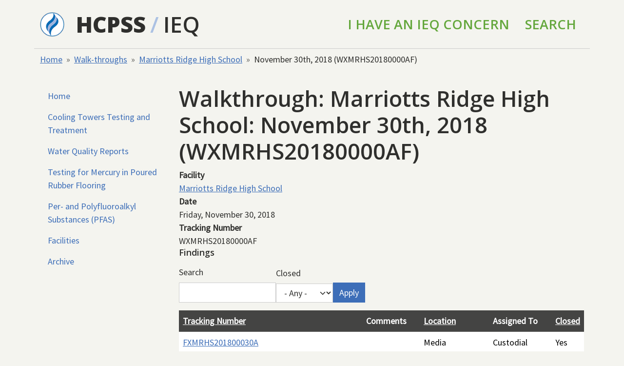

--- FILE ---
content_type: text/html; charset=UTF-8
request_url: https://ieq.hcpss.org/walkthroughs/wxmrhs20180000af
body_size: 6556
content:
<!DOCTYPE html>
<html lang="en" dir="ltr" data-theme="hcpss">
  <head>
    <meta charset="utf-8" />
<script async src="https://www.googletagmanager.com/gtag/js?id=UA-38673415-7"></script>
<script>window.dataLayer = window.dataLayer || [];function gtag(){dataLayer.push(arguments)};gtag("js", new Date());gtag("set", "developer_id.dMDhkMT", true);gtag("config", "UA-38673415-7", {"groups":"default","anonymize_ip":true,"page_placeholder":"PLACEHOLDER_page_path","allow_ad_personalization_signals":false});</script>
<meta name="Generator" content="Drupal 10 (https://www.drupal.org)" />
<meta name="MobileOptimized" content="width" />
<meta name="HandheldFriendly" content="true" />
<meta name="viewport" content="width=device-width, initial-scale=1.0" />
<link rel="icon" href="/core/misc/favicon.ico" type="image/vnd.microsoft.icon" />
<link rel="canonical" href="https://ieq.hcpss.org/walkthroughs/wxmrhs20180000af" />
<link rel="shortlink" href="https://ieq.hcpss.org/node/1001" />

    <title>Marriotts Ridge High School: November 30th, 2018 (WXMRHS20180000AF) | IEQ</title>
    <link rel="stylesheet" media="all" href="/sites/default/files/css/css_dqQDKue4WChNney68AkK9qfanQmXDd5IJXsz-QPsjlI.css?delta=0&amp;language=en&amp;theme=ieq_parity&amp;include=eJyFjEsOwjAMRC9kkiMhpzXFyI5LnBLC6SF8BDs2ozdPo5msUJzLtqIEPOEVpiGyFUXhG8HBcsVGbkrxh0OjNKr_HQQ_sgLTeb9i4drjIpZQdl67cF5ALXO18sD4RXhvEzp9eLyBd6-kL39hah6fGdTmTegOh65Qyg" />
<link rel="stylesheet" media="all" href="https://use.fontawesome.com/releases/v5.10.0/css/all.css" />
<link rel="stylesheet" media="all" href="https://use.fontawesome.com/releases/v5.10.0/css/v4-shims.css" />
<link rel="stylesheet" media="all" href="/sites/default/files/css/css_3ak6-8EXG4Gg5Wjb9vvG41FmjMYPv-6hgjfA0AbERPU.css?delta=3&amp;language=en&amp;theme=ieq_parity&amp;include=eJyFjEsOwjAMRC9kkiMhpzXFyI5LnBLC6SF8BDs2ozdPo5msUJzLtqIEPOEVpiGyFUXhG8HBcsVGbkrxh0OjNKr_HQQ_sgLTeb9i4drjIpZQdl67cF5ALXO18sD4RXhvEzp9eLyBd6-kL39hah6fGdTmTegOh65Qyg" />
<link rel="stylesheet" media="all" href="/sites/default/files/css/css_UWL5MWZlNwsQfgvmcEDZnDCHysRQX3Vc3DKGiJVD6-Y.css?delta=4&amp;language=en&amp;theme=ieq_parity&amp;include=eJyFjEsOwjAMRC9kkiMhpzXFyI5LnBLC6SF8BDs2ozdPo5msUJzLtqIEPOEVpiGyFUXhG8HBcsVGbkrxh0OjNKr_HQQ_sgLTeb9i4drjIpZQdl67cF5ALXO18sD4RXhvEzp9eLyBd6-kL39hah6fGdTmTegOh65Qyg" />
<link rel="stylesheet" media="all" href="https://cdnjs.cloudflare.com/ajax/libs/font-awesome/6.5.1/css/all.min.css" />
<link rel="stylesheet" media="all" href="/sites/default/files/css/css_HaX2wQBPFGSNKVHU9I9QvhZ2j-K15M_1U2KoGAJrVQY.css?delta=6&amp;language=en&amp;theme=ieq_parity&amp;include=eJyFjEsOwjAMRC9kkiMhpzXFyI5LnBLC6SF8BDs2ozdPo5msUJzLtqIEPOEVpiGyFUXhG8HBcsVGbkrxh0OjNKr_HQQ_sgLTeb9i4drjIpZQdl67cF5ALXO18sD4RXhvEzp9eLyBd6-kL39hah6fGdTmTegOh65Qyg" />
<link rel="stylesheet" media="all" href="//fonts.googleapis.com/css?family=Source+Sans+Pro" />
<link rel="stylesheet" media="all" href="//fonts.googleapis.com/css?family=Open+Sans:600,800|Source+Sans+Pro" />

    
  </head>
  <body class="path-node page-node-type-walkthrough">
        <a href="#main-content" class="visually-hidden focusable skip-link">
      Skip to main content
    </a>
    
      <div class="dialog-off-canvas-main-canvas" data-off-canvas-main-canvas>
    <div class="container">

  <header role="banner">
      <div class="region region-header vstack gap-4">
    <div id="block-ieq-parity-branding" class="block block-system block-system-branding-block">
  
    
    <div class="row align-items-center border-bottom py-3 font-open">
          <div class="col-auto">
        <a href="https://www.hcpss.org" title="HCPSS Home" class="site-logo">
          <img class="hcpss-logo" src="/themes/contrib/parity/logo.png" alt="Home">
        </a>
      </div>
    
    <div class="col">
      <a
        href="https://www.hcpss.org"
        title="HCPSS Home"
        class="fs-1 text-reset text-decoration-none fw-bold">HCPSS</a>
              <span class="news-navigation--separator fs-1 text-light-blue mx-1">/</span>
        <span class="news-navigation--section fs-1 text-uppercase">
          <a href="/" title="Home" rel="home" class="fs-1 text-reset text-decoration-none">IEQ</a>
        </span>
      

          </div>

        <div class="col text-end">
      <ul class="nav justify-content-end text-green fs-4 text-uppercase">
        <li class="nav-item"><a href="/concern/new" class="nav-link text-reset">I Have an IEQ Concern</a></li>
        <li class="nav-item"><a href="/search" class="nav-link text-reset">Search</a></li>
      </ul>
    </div>
  </div>
</div>

  </div>

  </header>

  <div class="hstack">
    
    
  </div>
    <div class="region region-breadcrumb vstack gap-4">
    <div id="block-breadcrumbs" class="block block-system block-system-breadcrumb-block">
  
    
        <nav aria-label="breadcrumb" class="my-2">
    <ol class="breadcrumb">
          <li class="breadcrumb-item">
                  <a href="/">Home</a>
              </li>
          <li class="breadcrumb-item">
                  <a href="/walkthroughs">Walk-throughs</a>
              </li>
          <li class="breadcrumb-item">
                  <a href="/facilities/marriotts-ridge-high-school">Marriotts Ridge High School</a>
              </li>
          <li class="breadcrumb-item">
                  November 30th, 2018 (WXMRHS20180000AF)
              </li>
        </ol>
  </nav>

  </div>

  </div>


    <div class="region region-highlighted vstack gap-4">
    <div data-drupal-messages-fallback class="hidden"></div>

  </div>


  

  <main role="main" class="row mt-4">
    <a id="main-content" tabindex="-1"></a>
          <aside class="col-md-3" role="complementary">
          <div class="region region-sidebar-first vstack gap-4">
    

        <ul role="navigation" class="nav flex-column" style="display: block;">
                  <li class="nav-item" style="display: block;">
            
                  
      <a href="/" title="Home page" class="nav-link" data-drupal-link-system-path="&lt;front&gt;">Home</a>

            </li>
                <li class="nav-item" style="display: block;">
            
                  
      <a href="/cooling-towers-testing-and-treatment" class="nav-link" data-drupal-link-system-path="node/5310">Cooling Towers Testing and Treatment</a>

            </li>
                <li class="nav-item" style="display: block;">
            
                  
      <a href="/water-quality-reports" class="nav-link" data-drupal-link-system-path="node/7249">Water Quality Reports</a>

            </li>
                <li class="nav-item" style="display: block;">
            
                  
      <a href="/mercury-testing-in-rubber-flooring" class="nav-link" data-drupal-link-system-path="node/8489">Testing for Mercury in Poured Rubber Flooring</a>

            </li>
                <li class="nav-item" style="display: block;">
            
                  
      <a href="/pfas" class="nav-link">Per- and Polyfluoroalkyl Substances (PFAS)</a>

            </li>
                <li class="nav-item" style="display: block;">
            
                  
      <a href="/facilities" title="View all HCPSS facilities" class="nav-link" data-drupal-link-system-path="facilities">Facilities</a>

            </li>
                <li class="nav-item" style="display: block;">
            
                  
      <a href="/archives" class="nav-link" data-drupal-link-system-path="archives">Archive</a>

            </li>
      </ul>
    






  </div>

      </aside>
    
    <div class="col">
        <div class="region region-content vstack gap-4">
    <div id="block-ieq-parity-page-title" class="block block-core block-page-title-block">
  
    
      
  <h1 class="page-title">Walkthrough: Marriotts Ridge High School: November 30th, 2018 (WXMRHS20180000AF)</h1>


  </div>
<div id="block-ieq-parity-content" class="block block-system block-system-main-block vstack gap-4">
  
    
      
<article class="node node--type-walkthrough node--view-mode-full">

  
    

  
  <div class="vstack gap-4">
    
  <div class="field field--name-field-facility field--type-entity-reference field--label-above">
    <div class="field__label fw-bold">Facility</div>
              <div class="field__item"><a href="/facilities/marriotts-ridge-high-school" hreflang="en">Marriotts Ridge High School</a></div>
          </div>

  <div class="field field--name-field-date field--type-datetime field--label-above">
    <div class="field__label fw-bold">Date</div>
              <div class="field__item"><time datetime="2018-11-30T12:00:00Z" class="datetime">Friday, November 30, 2018</time>
</div>
          </div>

  <div class="field field--name-field-tracking-number field--type-string field--label-above">
    <div class="field__label fw-bold">Tracking Number</div>
              <div class="field__item">WXMRHS20180000AF</div>
          </div>

  </div>

</article>

  </div>
<div class="views-element-container block block-views block-views-blockfindings-by-walkthrough-block-1" id="block-ieq-parity-views-block-findings-by-walkthrough-block-1-2">
  
      <h2>Findings</h2>
    
      <div><div class="responsive-table-wrapper view view-findings-by-walkthrough view-id-findings_by_walkthrough view-display-id-block_1 js-view-dom-id-e017ec3ddf544b81d29dc5ff217de64ffeb1101d91bfae0ffbeff4d318c7c72e">
  
    
        <div class="view-filters">
      <form class="views-exposed-form vstack gap-3" data-drupal-selector="views-exposed-form-findings-by-walkthrough-block-1" action="/walkthroughs/wxmrhs20180000af" method="get" id="views-exposed-form-findings-by-walkthrough-block-1" accept-charset="UTF-8">
  <div class="hstack gap-3 align-items-end my-3">
  <div class="js-form-item form-item js-form-type-textfield form-type-textfield js-form-item-keys form-item-keys">
      <label for="edit-keys" class="form-label">Search</label>
        <input title="Search keywords" data-drupal-selector="edit-keys" type="text" id="edit-keys" name="keys" value="" size="15" maxlength="128" class="form-text form-control" />

        </div>
<div class="js-form-item form-item js-form-type-select form-type-select js-form-item-field-closed-value form-item-field-closed-value">
      <label for="edit-field-closed-value" class="form-label">Closed</label>
        <select data-drupal-selector="edit-field-closed-value" id="edit-field-closed-value" name="field_closed_value" class="form-select"><option value="All" selected="selected">- Any -</option><option value="1">Yes</option><option value="0">No</option></select>
        </div>
<div data-drupal-selector="edit-actions" class="form-actions js-form-wrapper form-wrapper" id="edit-actions"><input data-drupal-selector="edit-submit-findings-by-walkthrough" type="submit" id="edit-submit-findings-by-walkthrough" value="Apply" class="button js-form-submit form-submit btn btn-primary" />
</div>

</div>

</form>

    </div>
    
      <div class="view-content">
      <table class="table table-striped">
        <thead>
      <tr>
                                                  <th id="view-field-tracking-number-table-column" class="views-field views-field-field-tracking-number" scope="col"><a href="?keys=&amp;field_closed_value=All&amp;order=field_tracking_number&amp;sort=asc" title="sort by Tracking Number" rel="nofollow">Tracking Number</a></th>
                                                  <th id="view-field-comments-table-column" class="views-field views-field-field-comments" scope="col">Comments</th>
                                                  <th id="view-field-location-table-column" class="views-field views-field-field-location" scope="col"><a href="?keys=&amp;field_closed_value=All&amp;order=field_location&amp;sort=asc" title="sort by Location" rel="nofollow">Location</a></th>
                                                  <th id="view-field-assigned-to-table-column" class="views-field views-field-field-assigned-to" scope="col">Assigned To</th>
                                                  <th id="view-field-closed-table-column" class="views-field views-field-field-closed" scope="col"><a href="?keys=&amp;field_closed_value=All&amp;order=field_closed&amp;sort=asc" title="sort by Closed" rel="nofollow">Closed</a></th>
              </tr>
    </thead>
    <tbody>
          <tr>
                                                                                        <td headers="view-field-tracking-number-table-column" class="views-field views-field-field-tracking-number"><a href="/findings/fxmrhs201800030a" hreflang="en">FXMRHS201800030A</a><br>
<small>Tight seal on ceiling tiles</small>          </td>
                                                                                        <td headers="view-field-comments-table-column" class="views-field views-field-field-comments">          </td>
                                                                                        <td headers="view-field-location-table-column" class="views-field views-field-field-location">Media Production          </td>
                                                                                        <td headers="view-field-assigned-to-table-column" class="views-field views-field-field-assigned-to">Custodial Services          </td>
                                                                                        <td headers="view-field-closed-table-column" class="views-field views-field-field-closed">Yes          </td>
              </tr>
          <tr>
                                                                                        <td headers="view-field-tracking-number-table-column" class="views-field views-field-field-tracking-number"><a href="/findings/fxmrhs2018000309" hreflang="en">FXMRHS2018000309</a><br>
<small>Uncomfortable temperature</small>          </td>
                                                                                        <td headers="view-field-comments-table-column" class="views-field views-field-field-comments">Very warm all day          </td>
                                                                                        <td headers="view-field-location-table-column" class="views-field views-field-field-location">Room 326          </td>
                                                                                        <td headers="view-field-assigned-to-table-column" class="views-field views-field-field-assigned-to">Building Services          </td>
                                                                                        <td headers="view-field-closed-table-column" class="views-field views-field-field-closed">No          </td>
              </tr>
          <tr>
                                                                                        <td headers="view-field-tracking-number-table-column" class="views-field views-field-field-tracking-number"><a href="/findings/fxmrhs2018000308" hreflang="en">FXMRHS2018000308</a><br>
<small>Electrical cords unsecured, extend across walkways, cord protectors not installed</small>          </td>
                                                                                        <td headers="view-field-comments-table-column" class="views-field views-field-field-comments">Cords blocking walkway          </td>
                                                                                        <td headers="view-field-location-table-column" class="views-field views-field-field-location">Room 323          </td>
                                                                                        <td headers="view-field-assigned-to-table-column" class="views-field views-field-field-assigned-to">Administration          </td>
                                                                                        <td headers="view-field-closed-table-column" class="views-field views-field-field-closed">Yes          </td>
              </tr>
          <tr>
                                                                                        <td headers="view-field-tracking-number-table-column" class="views-field views-field-field-tracking-number"><a href="/findings/fxmrhs2018000307" hreflang="en">FXMRHS2018000307</a><br>
<small>Tight seal on ceiling tiles</small>          </td>
                                                                                        <td headers="view-field-comments-table-column" class="views-field views-field-field-comments">          </td>
                                                                                        <td headers="view-field-location-table-column" class="views-field views-field-field-location">Computer Lab          </td>
                                                                                        <td headers="view-field-assigned-to-table-column" class="views-field views-field-field-assigned-to">Custodial Services          </td>
                                                                                        <td headers="view-field-closed-table-column" class="views-field views-field-field-closed">Yes          </td>
              </tr>
          <tr>
                                                                                        <td headers="view-field-tracking-number-table-column" class="views-field views-field-field-tracking-number"><a href="/findings/fxmrhs2018000306" hreflang="en">FXMRHS2018000306</a><br>
<small>Excess dirt or moisture or obstructed or purposely placed obstruction indicating occupant distress</small>          </td>
                                                                                        <td headers="view-field-comments-table-column" class="views-field views-field-field-comments">          </td>
                                                                                        <td headers="view-field-location-table-column" class="views-field views-field-field-location">Room 322          </td>
                                                                                        <td headers="view-field-assigned-to-table-column" class="views-field views-field-field-assigned-to">Administration          </td>
                                                                                        <td headers="view-field-closed-table-column" class="views-field views-field-field-closed">Yes          </td>
              </tr>
          <tr>
                                                                                        <td headers="view-field-tracking-number-table-column" class="views-field views-field-field-tracking-number"><a href="/findings/fxmrhs2018000305" hreflang="en">FXMRHS2018000305</a><br>
<small>Electrical cords unsecured, extend across walkways, cord protectors not installed</small>          </td>
                                                                                        <td headers="view-field-comments-table-column" class="views-field views-field-field-comments">Cord blocking walkway          </td>
                                                                                        <td headers="view-field-location-table-column" class="views-field views-field-field-location">Room 322          </td>
                                                                                        <td headers="view-field-assigned-to-table-column" class="views-field views-field-field-assigned-to">Administration          </td>
                                                                                        <td headers="view-field-closed-table-column" class="views-field views-field-field-closed">Yes          </td>
              </tr>
          <tr>
                                                                                        <td headers="view-field-tracking-number-table-column" class="views-field views-field-field-tracking-number"><a href="/findings/fxmrhs2018000304" hreflang="en">FXMRHS2018000304</a><br>
<small>Excessive stuffed animals</small>          </td>
                                                                                        <td headers="view-field-comments-table-column" class="views-field views-field-field-comments">Stuffed animals          </td>
                                                                                        <td headers="view-field-location-table-column" class="views-field views-field-field-location">Room 312          </td>
                                                                                        <td headers="view-field-assigned-to-table-column" class="views-field views-field-field-assigned-to">Administration          </td>
                                                                                        <td headers="view-field-closed-table-column" class="views-field views-field-field-closed">Yes          </td>
              </tr>
          <tr>
                                                                                        <td headers="view-field-tracking-number-table-column" class="views-field views-field-field-tracking-number"><a href="/findings/fxmrhs2018000303" hreflang="en">FXMRHS2018000303</a><br>
<small>Tight seal on ceiling tiles</small>          </td>
                                                                                        <td headers="view-field-comments-table-column" class="views-field views-field-field-comments">          </td>
                                                                                        <td headers="view-field-location-table-column" class="views-field views-field-field-location">Outside Police Office          </td>
                                                                                        <td headers="view-field-assigned-to-table-column" class="views-field views-field-field-assigned-to">Custodial Services          </td>
                                                                                        <td headers="view-field-closed-table-column" class="views-field views-field-field-closed">Yes          </td>
              </tr>
          <tr>
                                                                                        <td headers="view-field-tracking-number-table-column" class="views-field views-field-field-tracking-number"><a href="/findings/fxmrhs2018000301" hreflang="en">FXMRHS2018000301</a><br>
<small>Tight seal on ceiling tiles</small>          </td>
                                                                                        <td headers="view-field-comments-table-column" class="views-field views-field-field-comments">Side entrance          </td>
                                                                                        <td headers="view-field-location-table-column" class="views-field views-field-field-location">auditorium_hall-2          </td>
                                                                                        <td headers="view-field-assigned-to-table-column" class="views-field views-field-field-assigned-to">Custodial Services          </td>
                                                                                        <td headers="view-field-closed-table-column" class="views-field views-field-field-closed">Yes          </td>
              </tr>
          <tr>
                                                                                        <td headers="view-field-tracking-number-table-column" class="views-field views-field-field-tracking-number"><a href="/findings/fxmrhs2018000300" hreflang="en">FXMRHS2018000300</a><br>
<small>Tight seal on ceiling tiles</small>          </td>
                                                                                        <td headers="view-field-comments-table-column" class="views-field views-field-field-comments">          </td>
                                                                                        <td headers="view-field-location-table-column" class="views-field views-field-field-location">Room 224          </td>
                                                                                        <td headers="view-field-assigned-to-table-column" class="views-field views-field-field-assigned-to">Custodial Services          </td>
                                                                                        <td headers="view-field-closed-table-column" class="views-field views-field-field-closed">Yes          </td>
              </tr>
          <tr>
                                                                                        <td headers="view-field-tracking-number-table-column" class="views-field views-field-field-tracking-number"><a href="/findings/fxmrhs20180002ff" hreflang="en">FXMRHS20180002FF</a><br>
<small>Excessive stuffed animals</small>          </td>
                                                                                        <td headers="view-field-comments-table-column" class="views-field views-field-field-comments">Curtains          </td>
                                                                                        <td headers="view-field-location-table-column" class="views-field views-field-field-location">Room 342          </td>
                                                                                        <td headers="view-field-assigned-to-table-column" class="views-field views-field-field-assigned-to">Administration          </td>
                                                                                        <td headers="view-field-closed-table-column" class="views-field views-field-field-closed">Yes          </td>
              </tr>
          <tr>
                                                                                        <td headers="view-field-tracking-number-table-column" class="views-field views-field-field-tracking-number"><a href="/findings/fxmrhs20180002fe" hreflang="en">FXMRHS20180002FE</a><br>
<small>Tight seal on ceiling tiles</small>          </td>
                                                                                        <td headers="view-field-comments-table-column" class="views-field views-field-field-comments">          </td>
                                                                                        <td headers="view-field-location-table-column" class="views-field views-field-field-location">Corner hallway          </td>
                                                                                        <td headers="view-field-assigned-to-table-column" class="views-field views-field-field-assigned-to">Custodial Services          </td>
                                                                                        <td headers="view-field-closed-table-column" class="views-field views-field-field-closed">Yes          </td>
              </tr>
          <tr>
                                                                                        <td headers="view-field-tracking-number-table-column" class="views-field views-field-field-tracking-number"><a href="/findings/fxmrhs20180002fd" hreflang="en">FXMRHS20180002FD</a><br>
<small>Artificial plants/trees</small>          </td>
                                                                                        <td headers="view-field-comments-table-column" class="views-field views-field-field-comments">          </td>
                                                                                        <td headers="view-field-location-table-column" class="views-field views-field-field-location">Health          </td>
                                                                                        <td headers="view-field-assigned-to-table-column" class="views-field views-field-field-assigned-to">Administration          </td>
                                                                                        <td headers="view-field-closed-table-column" class="views-field views-field-field-closed">Yes          </td>
              </tr>
          <tr>
                                                                                        <td headers="view-field-tracking-number-table-column" class="views-field views-field-field-tracking-number"><a href="/findings/fxmrhs20180002fb" hreflang="en">FXMRHS20180002FB</a><br>
<small>Tight seal on ceiling tiles</small>          </td>
                                                                                        <td headers="view-field-comments-table-column" class="views-field views-field-field-comments">          </td>
                                                                                        <td headers="view-field-location-table-column" class="views-field views-field-field-location">Room 102          </td>
                                                                                        <td headers="view-field-assigned-to-table-column" class="views-field views-field-field-assigned-to">Custodial Services          </td>
                                                                                        <td headers="view-field-closed-table-column" class="views-field views-field-field-closed">Yes          </td>
              </tr>
          <tr>
                                                                                        <td headers="view-field-tracking-number-table-column" class="views-field views-field-field-tracking-number"><a href="/findings/fxmrhs20180002fa" hreflang="en">FXMRHS20180002FA</a><br>
<small>Tight seal on ceiling tiles</small>          </td>
                                                                                        <td headers="view-field-comments-table-column" class="views-field views-field-field-comments">In and outside of room          </td>
                                                                                        <td headers="view-field-location-table-column" class="views-field views-field-field-location">Room 102          </td>
                                                                                        <td headers="view-field-assigned-to-table-column" class="views-field views-field-field-assigned-to">Custodial Services          </td>
                                                                                        <td headers="view-field-closed-table-column" class="views-field views-field-field-closed">Yes          </td>
              </tr>
          <tr>
                                                                                        <td headers="view-field-tracking-number-table-column" class="views-field views-field-field-tracking-number"><a href="/findings/fxmrhs20180002f9" hreflang="en">FXMRHS20180002F9</a><br>
<small>Tight seal on ceiling tiles</small>          </td>
                                                                                        <td headers="view-field-comments-table-column" class="views-field views-field-field-comments">          </td>
                                                                                        <td headers="view-field-location-table-column" class="views-field views-field-field-location">Room 105          </td>
                                                                                        <td headers="view-field-assigned-to-table-column" class="views-field views-field-field-assigned-to">Custodial Services          </td>
                                                                                        <td headers="view-field-closed-table-column" class="views-field views-field-field-closed">Yes          </td>
              </tr>
          <tr>
                                                                                        <td headers="view-field-tracking-number-table-column" class="views-field views-field-field-tracking-number"><a href="/findings/fxmrhs20180002f8" hreflang="en">FXMRHS20180002F8</a><br>
<small>Excess dirt or moisture or obstructed or purposely placed obstruction indicating occupant distress</small>          </td>
                                                                                        <td headers="view-field-comments-table-column" class="views-field views-field-field-comments">          </td>
                                                                                        <td headers="view-field-location-table-column" class="views-field views-field-field-location">105 Storage          </td>
                                                                                        <td headers="view-field-assigned-to-table-column" class="views-field views-field-field-assigned-to">Administration          </td>
                                                                                        <td headers="view-field-closed-table-column" class="views-field views-field-field-closed">Yes          </td>
              </tr>
          <tr>
                                                                                        <td headers="view-field-tracking-number-table-column" class="views-field views-field-field-tracking-number"><a href="/findings/fxmrhs20180002f7" hreflang="en">FXMRHS20180002F7</a><br>
<small>Tight seal on ceiling tiles</small>          </td>
                                                                                        <td headers="view-field-comments-table-column" class="views-field views-field-field-comments">          </td>
                                                                                        <td headers="view-field-location-table-column" class="views-field views-field-field-location">Room 238          </td>
                                                                                        <td headers="view-field-assigned-to-table-column" class="views-field views-field-field-assigned-to">Custodial Services          </td>
                                                                                        <td headers="view-field-closed-table-column" class="views-field views-field-field-closed">Yes          </td>
              </tr>
          <tr>
                                                                                        <td headers="view-field-tracking-number-table-column" class="views-field views-field-field-tracking-number"><a href="/findings/fxmrhs20180002f6" hreflang="en">FXMRHS20180002F6</a><br>
<small>Tight seal on ceiling tiles</small>          </td>
                                                                                        <td headers="view-field-comments-table-column" class="views-field views-field-field-comments">Water stains on 2 tiles          </td>
                                                                                        <td headers="view-field-location-table-column" class="views-field views-field-field-location">Room 336          </td>
                                                                                        <td headers="view-field-assigned-to-table-column" class="views-field views-field-field-assigned-to">Custodial Services          </td>
                                                                                        <td headers="view-field-closed-table-column" class="views-field views-field-field-closed">Yes          </td>
              </tr>
          <tr>
                                                                                        <td headers="view-field-tracking-number-table-column" class="views-field views-field-field-tracking-number"><a href="/findings/fxmrhs20180002f5" hreflang="en">FXMRHS20180002F5</a><br>
<small>Tight seal on ceiling tiles</small>          </td>
                                                                                        <td headers="view-field-comments-table-column" class="views-field views-field-field-comments">          </td>
                                                                                        <td headers="view-field-location-table-column" class="views-field views-field-field-location">Room 240          </td>
                                                                                        <td headers="view-field-assigned-to-table-column" class="views-field views-field-field-assigned-to">Custodial Services          </td>
                                                                                        <td headers="view-field-closed-table-column" class="views-field views-field-field-closed">Yes          </td>
              </tr>
          <tr>
                                                                                        <td headers="view-field-tracking-number-table-column" class="views-field views-field-field-tracking-number"><a href="/findings/fxmrhs20180002f4" hreflang="en">FXMRHS20180002F4</a><br>
<small>Tight seal on ceiling tiles</small>          </td>
                                                                                        <td headers="view-field-comments-table-column" class="views-field views-field-field-comments">          </td>
                                                                                        <td headers="view-field-location-table-column" class="views-field views-field-field-location">Chem Storage Room          </td>
                                                                                        <td headers="view-field-assigned-to-table-column" class="views-field views-field-field-assigned-to">Custodial Services          </td>
                                                                                        <td headers="view-field-closed-table-column" class="views-field views-field-field-closed">Yes          </td>
              </tr>
          <tr>
                                                                                        <td headers="view-field-tracking-number-table-column" class="views-field views-field-field-tracking-number"><a href="/findings/fxmrhs20180002f3" hreflang="en">FXMRHS20180002F3</a><br>
<small>General Cleanliness/Dust</small>          </td>
                                                                                        <td headers="view-field-comments-table-column" class="views-field views-field-field-comments">          </td>
                                                                                        <td headers="view-field-location-table-column" class="views-field views-field-field-location">Room 246          </td>
                                                                                        <td headers="view-field-assigned-to-table-column" class="views-field views-field-field-assigned-to">Custodial Services          </td>
                                                                                        <td headers="view-field-closed-table-column" class="views-field views-field-field-closed">Yes          </td>
              </tr>
          <tr>
                                                                                        <td headers="view-field-tracking-number-table-column" class="views-field views-field-field-tracking-number"><a href="/findings/fxmrhs20180002f2" hreflang="en">FXMRHS20180002F2</a><br>
<small>Tight seal on ceiling tiles</small>          </td>
                                                                                        <td headers="view-field-comments-table-column" class="views-field views-field-field-comments">          </td>
                                                                                        <td headers="view-field-location-table-column" class="views-field views-field-field-location">Boys locker room office          </td>
                                                                                        <td headers="view-field-assigned-to-table-column" class="views-field views-field-field-assigned-to">Custodial Services          </td>
                                                                                        <td headers="view-field-closed-table-column" class="views-field views-field-field-closed">Yes          </td>
              </tr>
          <tr>
                                                                                        <td headers="view-field-tracking-number-table-column" class="views-field views-field-field-tracking-number"><a href="/findings/fxmrhs20180002f1" hreflang="en">FXMRHS20180002F1</a><br>
<small>Tight seal on ceiling tiles</small>          </td>
                                                                                        <td headers="view-field-comments-table-column" class="views-field views-field-field-comments">          </td>
                                                                                        <td headers="view-field-location-table-column" class="views-field views-field-field-location">Room 246          </td>
                                                                                        <td headers="view-field-assigned-to-table-column" class="views-field views-field-field-assigned-to">Custodial Services          </td>
                                                                                        <td headers="view-field-closed-table-column" class="views-field views-field-field-closed">Yes          </td>
              </tr>
          <tr>
                                                                                        <td headers="view-field-tracking-number-table-column" class="views-field views-field-field-tracking-number"><a href="/findings/fxmrhs20180002f0" hreflang="en">FXMRHS20180002F0</a><br>
<small>Electrical cords unsecured, extend across walkways, cord protectors not installed</small>          </td>
                                                                                        <td headers="view-field-comments-table-column" class="views-field views-field-field-comments">          </td>
                                                                                        <td headers="view-field-location-table-column" class="views-field views-field-field-location">Asst Principal -Foyles closet          </td>
                                                                                        <td headers="view-field-assigned-to-table-column" class="views-field views-field-field-assigned-to">Administration          </td>
                                                                                        <td headers="view-field-closed-table-column" class="views-field views-field-field-closed">Yes          </td>
              </tr>
      </tbody>
</table>

    </div>
  
        <nav class="pager" role="navigation" aria-labelledby="pagination-heading">
    <h4 id="pagination-heading" class="visually-hidden">Pagination</h4>
    <ul class="pager__items js-pager__items pagination">
                                                        <li class="page-item pager__item active">
                                          <a href="?page=0" title="Current page" aria-current="page" class="page-link">
            <span class="visually-hidden">
              Current page
            </span>1</a>
        </li>
              <li class="page-item pager__item">
                                          <a href="?page=1" title="Go to page 2" class="page-link">
            <span class="visually-hidden">
              Page
            </span>2</a>
        </li>
                                      <li class="pager__item pager__item--next page-item">
          <a href="?page=1" title="Go to next page" rel="next" class="page-link">
            <span class="visually-hidden">Next page</span>
            <span aria-hidden="true">Next ›</span>
          </a>
        </li>
                          <li class="pager__item pager__item--last page-item">
          <a href="?page=1" title="Go to last page" class="page-link">
            <span class="visually-hidden">Last page</span>
            <span aria-hidden="true">Last »</span>
          </a>
        </li>
          </ul>
  </nav>

            <div class="view-footer">
      <a href="/node/1001/print">View PDF</a>
    </div>
    </div>
</div>

  </div>

  </div>

    </div>

    
  </main>
</div>

<footer class="site-footer">
  <div class="container">
    <div class="row">
      <div class="footer-address col-md-5 fs-7">
        <address>
          <strong>Howard County Public School System</strong><br>
          10910 Clarksville Pike<br>
          Ellicott City, MD 21042<br>
          Main Phone: (410) 313-6600<br>
        </address>
        <p><a href="https://directory.hcpss.org/" class="link-light">Staff Directory</a> |
          <a href="https://www.hcpss.org/inclusivity/" class="link-light">Inclusivity &amp; Accessibility</a></p>
      </div>

      <div class="col-md-5">
        <ul class="footer-social-icons list-unstyled hstack gap-3">
          <li class="foot-social foot-social-tw ms-auto">
            <a href="https://twitter.com/hcpss/" target="_blank" class="link-light"><i class="fa-brands fa-x-twitter fs-1" aria-hidden="true"></i></a>
          </li>

          <li class="foot-social foot-social-fb">
            <a href="https://www.facebook.com/hocoschools/" target="_blank" class="link-light"><i class="fa-brands fa-facebook fs-1" aria-hidden="true"></i></a>
          </li>

          <li class="foot-social foot-social-ig">
            <a href="https://instagram.com/hocoschools/" target="_blank" class="link-light"><i class="fa-brands fa-instagram fs-1" aria-hidden="true"></i></a>
          </li>

          <li class="foot-social foot-social-vm">
            <a href="https://vimeo.com/hcpss" target="_blank" class="link-light"><i class="fa-brands fa-vimeo fs-1" aria-hidden="true"></i></a>
          </li>

          <li class="foot-social foot-social-flickr">
            <a href="https://www.flickr.com/photos/hcpss" target="_blank" class="link-light"><i class="fa-brands fa-flickr fs-1" aria-hidden="true"></i></a>
          </li>
        </ul>
      </div>
    </div>
  </div>
</footer>

  
  </div>

    
    <script type="application/json" data-drupal-selector="drupal-settings-json">{"path":{"baseUrl":"\/","pathPrefix":"","currentPath":"node\/1001","currentPathIsAdmin":false,"isFront":false,"currentLanguage":"en"},"pluralDelimiter":"\u0003","suppressDeprecationErrors":true,"ajaxPageState":{"libraries":"eJyFje0OwjAIRV8I20da6IYVQ4uWaq1P76YzfsTEP-RwcuGOWshnLQmFrwRbzRUbmSbyb-wahWW1vwFnO04QVaPQgBmlVx7NfwtgOg4HLFy7j6IBZWO1C-cISTNXLTP6F8KaDWj05KUPfv9YbdaJwLpVSo_LM1Mzf58O93j5EEmnk9ANFc1rzg","theme":"ieq_parity","theme_token":null},"ajaxTrustedUrl":{"\/walkthroughs\/wxmrhs20180000af":true},"google_analytics":{"account":"UA-38673415-7","trackOutbound":true,"trackMailto":true,"trackTel":true,"trackDownload":true,"trackDownloadExtensions":"7z|aac|arc|arj|asf|asx|avi|bin|csv|doc(x|m)?|dot(x|m)?|exe|flv|gif|gz|gzip|hqx|jar|jpe?g|js|mp(2|3|4|e?g)|mov(ie)?|msi|msp|pdf|phps|png|ppt(x|m)?|pot(x|m)?|pps(x|m)?|ppam|sld(x|m)?|thmx|qtm?|ra(m|r)?|sea|sit|tar|tgz|torrent|txt|wav|wma|wmv|wpd|xls(x|m|b)?|xlt(x|m)|xlam|xml|z|zip"},"views":{"ajax_path":"\/views\/ajax","ajaxViews":{"views_dom_id:e017ec3ddf544b81d29dc5ff217de64ffeb1101d91bfae0ffbeff4d318c7c72e":{"view_name":"findings_by_walkthrough","view_display_id":"block_1","view_args":"1001","view_path":"\/node\/1001","view_base_path":null,"view_dom_id":"e017ec3ddf544b81d29dc5ff217de64ffeb1101d91bfae0ffbeff4d318c7c72e","pager_element":0}}},"user":{"uid":0,"permissionsHash":"3316ad2f76f7dbcec73dd14587a81997e7a9c8bc4103eaa33fef364420f6fa7d"}}</script>
<script src="/sites/default/files/js/js_c7ADZLI8vGFgPc3iwFwiSdElNdQe8HMxUL-pF0p6fmY.js?scope=footer&amp;delta=0&amp;language=en&amp;theme=ieq_parity&amp;include=eJxLz89Pz0mNT8xLzKksyUwu1k9HE9DJzc_LLMkvysxL10cwdQoSizJLKvWTEotTdcoyU8uL9cGkXmJWYgUAnaghdw"></script>

  </body>
</html>


--- FILE ---
content_type: text/css
request_url: https://ieq.hcpss.org/sites/default/files/css/css_3ak6-8EXG4Gg5Wjb9vvG41FmjMYPv-6hgjfA0AbERPU.css?delta=3&language=en&theme=ieq_parity&include=eJyFjEsOwjAMRC9kkiMhpzXFyI5LnBLC6SF8BDs2ozdPo5msUJzLtqIEPOEVpiGyFUXhG8HBcsVGbkrxh0OjNKr_HQQ_sgLTeb9i4drjIpZQdl67cF5ALXO18sD4RXhvEzp9eLyBd6-kL39hah6fGdTmTegOh65Qyg
body_size: 764
content:
/* @license GPL-2.0-or-later https://www.drupal.org/licensing/faq */
table#monitoring-sensors-overview{clear:both;}table#monitoring-sensors-overview tr td{padding:10px 8px 8px;}table#monitoring-sensors-overview tr td.status,table#monitoring-sensors-overview tr th.status{text-align:center;padding-left:20px;}table#monitoring-sensors-overview tr th.status{width:70px;}table.monitoring-severity-colors tr td.views-field-sensor-status,div.view-id-monitoring_sensor_results table tr td.views-field-sensor-status{padding-left:18px;}table#monitoring-sensors-overview tr td.execution-time{text-align:right;}table#monitoring-sensors-overview th.actions{width:65px;}.monitoring-sensor-details{border:0;margin:0;}.monitoring-sensor-details summary{font-weight:normal;text-transform:none;padding:0;}table.monitoring-severity-colors tr,div.view-id-monitoring_sensor_results table tr{border-left:8px solid #bebfb9;}table.monitoring-severity-colors tr.monitoring-critical,div.view-id-monitoring_sensor_results table tr.monitoring-critical{border-left:8px solid #E62600;}table.monitoring-severity-colors tr.monitoring-critical td.status,div.view-id-monitoring_sensor_results table tr.monitoring-critical td.status,div.view-id-monitoring_sensor_results table tr.monitoring-critical td.views-field-sensor-status{background:url(/modules/contrib/monitoring/images/message-16-error.png) no-repeat 0% 50%;}table.monitoring-severity-colors tr.monitoring-critical td.status.having-dropbutton,div.view-id-monitoring_sensor_results table tr.monitoring-critical td.status.having-dropbutton{background-position:0% 12px;}table.monitoring-severity-colors tr.monitoring-warning,div.view-id-monitoring_sensor_results table tr.monitoring-warning{border-left:8px solid #E09600;}table.monitoring-severity-colors tr.monitoring-warning td.status
div.view-id-monitoring_sensor_results table tr.monitoring-warning td.status{background:url(/modules/contrib/monitoring/images/message-16-warning.png) no-repeat 0% 50%;}div.view-id-monitoring_sensor_results table tr.monitoring-warning td.status.having-dropbutton{background-position:0% 12px;}table.monitoring-severity-colors tr.monitoring-info,div.view-id-monitoring_sensor_results table tr.monitoring-info{border-left:8px solid #0074BD;}table.monitoring-severity-colors tr.monitoring-ok,div.view-id-monitoring_sensor_results table tr.monitoring-ok{border-left:8px solid #77B259;}.monitoring-overview-summary{margin-bottom:10px;float:left;}.monitoring-overview-summary-actions-right{float:right;margin-left:10px;}.monitoring-summary-time{}.monitoring-summary-ok,.monitoring-summary-info,.monitoring-summary-warning,.monitoring-summary-critical,.monitoring-summary-unknown{padding:0 4px;}.monitoring-summary-ok{background:#77B259;padding:0 4px;}.monitoring-summary-info{background:#0074BD;padding:0 4px;}.monitoring-summary-warning{background:#E09600;padding:0 4px;}.monitoring-summary-critical{background:#E62600;padding:0 4px;}.monitoring-summary-unknown{background:#a683ee;padding:0 4px;}.monitoring-verbose-query{border:none;}.monitoring-verbose-query summary{text-transform:none;}.monitoring-overview-summary-actions-right + .gin-layer-wrapper{clear:both;}.gin-table-scroll-wrapper .position-sticky thead{position:unset;}
